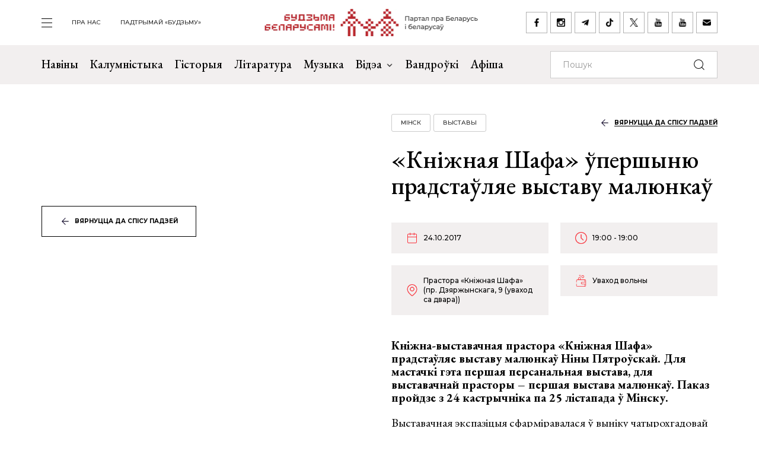

--- FILE ---
content_type: text/html; charset=UTF-8
request_url: https://budzma.org/event/knizhnaya-shafa-wpyershynyu-pradstawlyaye-vystavu-malyunkaw
body_size: 7556
content:
<!doctype html>
<head lang="be">
    <meta http-equiv="X-UA-Compatible" content="IE=edge" />
    <meta name="viewport" content="width=device-width, initial-scale=1, maximum-scale=1, user-scalable=no">
    <meta http-equiv="Content-Type" content="text/html; charset=UTF-8" />
    <link rel="shortcut icon" type="image/x-icon" href="/favicon.png" />
    <title>Будзьма беларусамі! » «Кніжная Шафа» ўпершыню прадстаўляе выставу малюнкаў</title>

    <link rel="alternate" type="application/rss+xml" title="RSS" href="/feed/" />

            <link rel="canonical" href="https://budzma.org/event/knizhnaya-shafa-wpyershynyu-pradstawlyaye-vystavu-malyunkaw" />

    
    <link rel="preconnect" href="https://fonts.googleapis.com">
    <link rel="preconnect" href="https://fonts.gstatic.com" crossorigin>
    <link href="https://fonts.googleapis.com/css2?family=EB+Garamond:ital,wght@0,400;0,500;0,700;1,400;1,500;1,700&family=Montserrat:ital,wght@0,400;0,500;0,700;1,400;1,500;1,700&display=swap" rel="stylesheet">

                                
                                            


    <meta http-equiv="Content-Type" content="text/html; charset=UTF-8" />
<meta name="robots" content="index, follow" />
<meta name="keywords" content="-" />
<meta name="description" content="-" />
<link href="/bitrix/cache/css/s1/ibwm/template_cfe48e3731d7be2b4bda8dfd90dcfd5f/template_cfe48e3731d7be2b4bda8dfd90dcfd5f_v1.css?1767986210206782" type="text/css"  data-template-style="true" rel="stylesheet" />
<script  src="/bitrix/cache/js/s1/ibwm/template_3d8780d79f7907fcd59cdeb6794e1724/template_3d8780d79f7907fcd59cdeb6794e1724_v1.js?1767986210403906"></script>

    <script type="text/javascript" src="https://platform-api.sharethis.com/js/sharethis.js#property=676f7998ad6fa80019a0939d&product=inline-share-buttons&source=platform" async="async"></script>

    <!-- Google tag (gtag.js) -->
<script async src="https://www.googletagmanager.com/gtag/js?id=G-8N1P40VZWS"></script>
<script>
  window.dataLayer = window.dataLayer || [];
  function gtag(){dataLayer.push(arguments);}
  gtag('js', new Date());

  gtag('config', 'G-8N1P40VZWS');
  gtag('config', 'UA-7161554-1');
</script>    
</head>

<body>
    <div id="panel"></div>

    <div class="main-menu-dropdown">
        <div class="close">
            <div class="container">
                <a class="icon i-close" href="#">закрыць</a>
            </div>
        </div>
        <div class="container">
            <nav class="row">
                
			<div class="col-xs-12 col-md-2">
	    <ul>
	    		        	<li><a  href="/category/news">Навіны</a></li>
	        	        	<li><a  href="/category/column">Калумністыка</a></li>
	        	        	<li><a  href="/category/history">Гісторыя</a></li>
	        	        	<li><a  href="/category/gistoryya-za-5-khvilin">Гісторыя за 5 хвілін</a></li>
	        	        	<li><a  href="/category/literature">Літаратура</a></li>
	        	        	<li><a  href="/category/muzyka">Музыка</a></li>
	        	    </ul>
	</div>
		<div class="col-xs-12 col-md-2">
	    <ul>
	    		        	<li><a  href="/category/movies">Кіно</a></li>
	        	        	<li><a  href="/events/">Афіша</a></li>
	        	        	<li><a  href="/category/art/">Мастацтва</a></li>
	        	        	<li><a  href="/category/teatr">Тэатр</a></li>
	        	        	<li><a  href="/category/vandruem-razam">Вандроўкі</a></li>
	        	        	<li><a  href="/category/tryzub-i-pagonya">Трызуб і Пагоня</a></li>
	        	    </ul>
	</div>
		<div class="col-xs-12 col-md-2">
	    <ul>
	    		        	<li><a  href="/category/sarmat">Сармат</a></li>
	        	        	<li><a  href="/category/razumnyaty">Разумняты</a></li>
	        	        	<li><a  href="/category/mova">Беларуская мова</a></li>
	        	        	<li><a  href="/category/gatuem-z-budzma">Гатуем з «Будзьма!»</a></li>
	        	        	<li><a  href="/category/fun">Забавы</a></li>
	        	        	<li><a  href="/category/socium">Грамадства</a></li>
	        	    </ul>
	</div>
		<div class="col-xs-12 col-md-2">
	    <ul>
	    		        	<li><a  href="/category/education">Адукацыя</a></li>
	        	        	<li><a  href="/category/psikhalogiya-i-samarazvitstsye">Псіхалогія і самаразвіццё</a></li>
	        	        	<li><a  href="/category/ekalogiya">Экалогія</a></li>
	        	        	<li><a  href="/news/pashto-ki-ad-budzma.html">Паштоўкі ад «Будзьма!»</a></li>
	        	    </ul>
	</div>
	                
<div class="col-xs-12 col-md-2">
    <ul class="extra">
    					                                            <li><a target="_blank" href="https://ko-fi.com/budzma" class="icon i-support ">Падтрымай «Будзьму»</a></li>
        				                        <li><a  href="/about/" class=" ">Што такое «Будзьма беларусамі!»</a></li>
        				                        <li><a  href="/persons/" class=" ">Асобы кампаніі</a></li>
        				                        <li><a  href="/news/use-praekty-budzma.html" class=" ">Усе праекты «Будзьма!»</a></li>
        				                        <li><a  href="/sitemap/" class=" ">карта сайта</a></li>
            </ul>
</div>
                <div class="col-xs-12 col-md-2">
                    <div class="social-navbar">
                      
			    <a href="https://www.facebook.com/budzmabelarusami" target="_blank" class="icon i-facebook ">facebook</a></li>
    		    <a href="https://www.instagram.com/budzma" target="_blank" class="icon i-instagram ">instagram</a></li>
    		    <a href="https://t.me/budzmaorg" target="_blank" class="icon i-telegram ">telegram</a></li>
    		    <a href="https://www.tiktok.com/@budzma_razam" target="_blank" class="icon i-tiktok ">tiktok</a></li>
    		    <a href="https://x.com/budzma" target="_blank" class="icon i-xcom ">X (twitter)</a></li>
    		    <a href="https://www.youtube.com/user/thebudzma/videos" target="_blank" class="icon i-youtube ">youtube</a></li>
    		    <a href="https://www.youtube.com/@BudzmaDzieciam" target="_blank" class="icon i-youtube ">youtube дзецям</a></li>
    		    <a href="mailto:razam@budzma.org" target="_blank" class="icon i-email ">razam@budzma.org</a></li>
                        </div>
                </div>
                <div class="col-xs-12 hidden-md hidden-lg">
                    <a href="/">
                        <img class="dropdown-logo" src="/bitrix/templates/ibwm/new/media/dropdown-logo.png">
                    </a>
                </div>
            </nav>
        </div>
    </div>

    
    <div class="brand-menu">
        <div class="container">
            <ul>
                <li>
                    <a id="show-main-menu" class="navbar-toggle collapsed custom" href="#">
                        <span class="icon-bar top-bar"></span>
                        <span class="icon-bar middle-bar"></span>
                        <span class="icon-bar bottom-bar"></span>
                    </a>
                </li>
                
			
		<li class="hidden-xs hidden-sm"><a  class=" " href="/about/">пра нас</a></li>
    		
					<li class="hidden-xs hidden-sm"><a target="_blank" class=" " href="https://ko-fi.com/budzma">Падтрымай «Будзьму»</a></li>
                </ul>
            <a class="brand-logo" href="/" title="Партал пра Беларусь і беларусаў"></a>
            <div class="social-network hidden-xs hidden-sm">
                <a href="https://www.facebook.com/budzmabelarusami" target="_blank" class="icon i-facebook "></a>
<a href="https://www.instagram.com/budzma" target="_blank" class="icon i-instagram "></a>
<a href="https://t.me/budzmaorg" target="_blank" class="icon i-telegram "></a>
<a href="https://www.tiktok.com/@budzma_razam" target="_blank" class="icon i-tiktok "></a>
<a href="https://x.com/budzma" target="_blank" class="icon i-xcom "></a>
<a href="https://www.youtube.com/user/thebudzma/videos" target="_blank" class="icon i-youtube "></a>
<a href="https://www.youtube.com/@BudzmaDzieciam" target="_blank" class="icon i-youtube "></a>
<a href="mailto:razam@budzma.org" target="_blank" class="icon i-email "></a>            </div>
            <a href="#" class="icon i-search mobile-search hidden-md hidden-lg"></a>
        </div>
    </div>
    
    <div class="main-menu">
        <nav class="navbar navbar-default">
            <div class="container">

				<ul class="nav navbar-nav hidden-xs hidden-sm">
				    				        				            
				            
				            				                <li>
				                    <a class=" " href="/category/news">
				                        Навіны				                    </a>
				                </li>
				            				        				            
				            
				            				                <li>
				                    <a class=" " href="/category/column">
				                        Калумністыка				                    </a>
				                </li>
				            				        				            
				            
				            				                <li>
				                    <a class=" " href="/category/history">
				                        Гісторыя				                    </a>
				                </li>
				            				        				            
				            
				            				                <li>
				                    <a class=" " href="/category/literature">
				                        Літаратура				                    </a>
				                </li>
				            				        				            
				            
				            				                <li>
				                    <a class=" " href="/category/muzyka">
				                        Музыка				                    </a>
				                </li>
				            				        				            
				            															
				            				                <li class="dropdown">
				                    <a href="#" class="dropdown-toggle  " data-toggle="dropdown" role="button" aria-haspopup="true" aria-expanded="false">Відэа <span class="caret"></span></a>
				                    					                    <ul class="dropdown-menu">
					                    												<li>
												<img class="dropdown-thumb" src="/upload/iblock/88a/gmn0rpr7pwwt1v7ac533qo214x9g6qre.png">
												<a href="/category/video/tryzub-i-pagonya">Трызуб і Пагоня</a>
											</li>
																						<li>
												<img class="dropdown-thumb" src="/upload/iblock/939/zjxfo4ydovg3b1xtqsnlx8zjb0oa1r64.jpg">
												<a href="/category/video/khrus-i-papalam">Хрусь і папалам</a>
											</li>
																						<li>
												<img class="dropdown-thumb" src="/upload/iblock/9e9/oovs4s4as2n03z5atg9yh8bknxulw4zx.jpg">
												<a href="/category/video/smalenne-vepruka">«Смаленне Вепрука»</a>
											</li>
																						<li>
												<img class="dropdown-thumb" src="/upload/iblock/1b8/2g0z7uyl4bw3ncm2brw2tcl2vypyvtu3.png">
												<a href="/category/video/sarmat">Сармат</a>
											</li>
																						<li>
												<img class="dropdown-thumb" src="/upload/iblock/77a/j87ayhgkp62bd2o3581lmov8xqct0erx.png">
												<a href="/category/video/razumnyaty">Разумняты</a>
											</li>
																						<li>
												<img class="dropdown-thumb" src="/upload/iblock/9e6/3p3445vwzadfbtie8gtsoh4w1uzetdju.jpg">
												<a href="/category/video/slovy-macniej">«Словы мацней»</a>
											</li>
																						<li>
												<img class="dropdown-thumb" src="/upload/iblock/b12/dr04tikcfmh3csw4acvwgpo5t7ouokpa.png">
												<a href="/category/video/gistoryya-za-5-khvilin">Гісторыя за 5 хвілін</a>
											</li>
																						<li>
												<img class="dropdown-thumb" src="/upload/iblock/68f/98m3z84lfw2zjlzbjzbtaijyowgqc3g1.png">
												<a href="/category/video/gatuem-z-budzma">Гатуем з «Будзьма!»</a>
											</li>
																                    </ul>
				                    				                </li>
				            				        				            
				            
				            				                <li>
				                    <a class="/category/smalenne-vepruka|/ " href="/category/vandruem-razam">
				                        Вандроўкі				                    </a>
				                </li>
				            				        				            
				            
				            				                <li>
				                    <a class=" " href="/events/">
				                        Афіша				                    </a>
				                </li>
				            				        				    				</ul>

                <form class="navbar-form navbar-right" action="/search/index.php" autocomplete="off">
                    <div class="form-group">
                        <input type="text" class="form-control" name="q" value="" placeholder="Пошук">
                        <button type="submit" class="btn-search"></button>
                    </div>
                </form>

            </div><!-- /.container-fluid -->
        </nav>
    </div>


    <div class="event-page">        
        <div class="container">
            <div class="row row-flex">
                <div class="col-xs-12 col-md-6">
                    <div class="event-image">
                        <span class="back-link hidden-md hidden-lg"><a href="/events/">вярнуцца да спісу падзей</a></span>
                                                <img src="">
                        <a href="/events/" class="btn btn-default hidden-sm hidden-xs icon-btn-style">вярнуцца да спісу падзей</a>
                    </div>
                </div>
                <div class="col-xs-12 col-md-6">
                    <div class="detail-text event-detail">
                        <div class="info event-tag gray">
                                                                                                                                            
                                                                                                                                                                                                                                                                                                                                                                                                                                                
                                                                                                                                                                                        <span class="tag"><a href="/events/category/region/minsk">Мінск</a></span>
                                                            
                                                                                                                            <span class="tag"><a href="/events/category/all_padziei/vystavy_padziei">Выставы</a></span>
                                                                                                                                                    <span class="back-link hidden-sm hidden-xs"><a href="/events/">вярнуцца да спісу падзей</a></span>
                        </div>
                        <h1>«Кніжная Шафа» ўпершыню прадстаўляе выставу малюнкаў</h1>

                        <div class="event-param">
                                                                                    
                                                                                                                                                                                                                                                            <span class="date">24.10.2017</span>
                            <span class="time">19:00 - 19:00</span>
                            
                                                                                                                        
                                                        <span class="location">Прастора «Кніжная Шафа» (пр. Дзяржынскага, 9 (уваход са двара))</span>
                            <span class="cost">Уваход вольны </span>
                        </div>

                                                <p><strong>Кніжна-выставачная прастора «Кніжная Шафа» прадстаўляе выставу малюнкаў Ніны Пятроўскай. Для мастачкі гэта першая персанальная выстава, для выставачна</strong><strong>й</strong><strong> прасторы – першая выстава малюнкаў. Паказ пройдзе з 24 кастрычніка па 25 лістапада ў Мінску.</strong></p>
<p>Выставачная экспазіцыя сфарміравалася ў выніку чатырохгадовай працы Ніны Пятроўскай і складаецца з прац, выкананых гуашшу. Прадстаўленыя аўтарам працы аб&#8217;ядноўвае неверагодная разнастайнасць колеру, сакавітасць і насычанасць.</p>
<p>У малюнках Ніны прасочваецца тэма мора, леса і іх насельнікаў. Гледзячы на ​​малюнкі, ствараецца ўражанне, што гэта калажы, у якіх плыўнасць ліній сумяшчаецца з дынамічным характарам выявы яркіх дзіўных жывёл, рыб, птушак, раслін.</p>
<p>«Нам так часта, асабліва восенню, адчайна не хапае сонца і яркіх фарбаў. Выстава Ніны Пятроўскай – гэта дзейсная прышчэпка ад восеньскай шэрасці, жывы прамень, які дапаможа падтрымаць сонечнае надвор&#8217;е ў сябе ўнутры. Мы запрашаем мінчукоў паглядзець на працы Ніны, атрымаць эстэтычнае задавальненне і дадаць фарбаў свайму светаўспрыманню», &#8211; адзначае дырэктар «Кніжнай Шафы» Настасся Дудкова.</p>
<p>Ніна Пятроўская нарадзілася ў 1985 годзе, жыве і працуе ў Мінску.</p>
<p>З 2003 года пачала захапляцца фатаграфіяй, у 2006 стала членам народнага фотаклуба «MIНСК&#8221;.</p>
<p>Важныя для аўтара дасягненні:</p>
<p>2010 г. &#8211; трэцяе месца ў катэгорыі «The magic of colours» у конкурсе Trierenberg Supecircuit (Аўстрыя).</p>
<p>2011 &#8211; залаты медаль у катэгорыі «Seeing without limits» у конкурсе Trierenberg Supecircuit (Аўстрыя).</p>
<p>2013 &#8211; шортліст Sony World Awards (Лондан) у катэгорыі «Enhanced».</p>
<p>2013 &#8211; удзельнік of Design Festa (Токіа).</p>
<p>З 2011 года займаецца ў студыі Рышарда Мая, якая на дадзены момант атрымала статус заслужанай студыі Рэспублікі Беларусь.</p>
<p>2015 &#8211; удзел у сумеснай выставе вучняў студыі Рышарда Мая ў галерэі «Ракурс», Мінск.</p>
<p><strong>Адкрыццё выставы адбудзецца 24 кастрычніка а 19.00, уваход вольны.</strong></p>
<p><strong>Чакаем вас па адрасе: пр. Дзяржынскага, 9, «Кніжная</strong> <strong>Шафа» (уваход са двара).</strong></p>
<p><strong>Тэлефон: +375 17 234 48 64, shafaminsk@gmail.com.</strong></p>
<p><strong>Кантактная асоба: Анастасія Дудкова, +375 29 637 09 53.</strong></p>
<p><strong>Час працы выставы: пн.-пт .: 12.00 &#8211; 19.00, cуб.: 12.00 &#8211; 18.00, нд .: выходны.</strong></p>
<p><strong> </strong></p>

                        <div class="btn-group">
                                                                                        <a href="https://www.google.com/calendar/event?action=TEMPLATE&text=«Кніжная Шафа» ўпершыню прадстаўляе выставу малюнкаў&dates=20171024T190000/20171024T190000&details=Прастора «Кніжная Шафа»&location=пр. Дзяржынскага, 9 (уваход са двара)&trp=false&sprop=http%3A%2F%2Fbudzma.org&sprop=name:%D0%91%D1%83%D0%B4%D0%B7%D1%8C%D0%BC%D0%B0%20%D1%80%D0%B0%D0%B7%D0%B0%D0%BC!" target="_blank" title="дадаць у google каляндар" class="btn btn-default icon-appoitment icon-btn-style">дадаць у google каляндар</a>
                                                    </div>
                        <br>
                        <div class="social-network">
                            <div class="sharethis-inline-share-buttons"></div>
                        </div>
                    </div>
                </div>
            </div>
        </div>
    </div>

    <div class="events slider inner">
        <div class="container">
            <div class="row">
                <div class="col-xs-12">                    
                    <div class="border gray">
                        <h1>Вам можа быць цікава</h1>
                        <button class="icon i-box-right hidden-md hidden-lg"></button>
                        <button class="icon i-box-left hidden-md hidden-lg"></button>
                    </div>
                </div>
            </div>
            <div class="swiper-container">                
                <div class="row swiper-wrapper list">
                                                        <div class="col-xs-12 col-md-3 swiper-slide">
                        <div class="preview" id="bx_3218110189_76049">
                            <div class="img-frame">
                                <div class="fr">
                                                                                                                                                                                        <img src="/upload/resize_cache/iblock/f17/390_390_2/7ugm74khhj3c58idy5wdt45bnz3edc9e.jpg">
                                </div>
                            </div>
                            <div class="text">
                                <h4><a href="/event/drazdovicham-u-minsku">Лекцыя Людмілы Рублеўскай Пісьменніцкія вандроўкі з Язэпам Драздовічам у Мінску</a></h4>
                                <div class="event-param">
                                                                                                            
                                                                                                                                                                                                                                                                                <span class="date">16.01.2026 (19:00 - 20:00)</span>
                                    
                                                                                                                                                        
                                    
                                    <span class="location">Кінатэатр Піянер (вул. Энгельса, 20)</span>
                                </div>
                                <div class="info gray">
                                                                                                                                                                                    
                                                                                                                                                                                                                                                                                                                                                                                                        
                                                                                                                                                                                                                                
                                                                                                                                                            <span class="tag"><a href="/events/category/all_padziei/litaratura_padziei">Літаратура</a></span>
                                                                                                                                                                <span class="tag"><a href="/events/category/all_padziei/other_padziei">Іншае</a></span>
                                                                                                            </div>
                            </div>
                        </div>
                    </div>
                                                        <div class="col-xs-12 col-md-3 swiper-slide">
                        <div class="preview" id="bx_3218110189_76057">
                            <div class="img-frame">
                                <div class="fr">
                                                                                                                                                                                        <img src="/upload/resize_cache/iblock/a9c/390_390_2/ljdhnzmqqf3jaa7ay2rzoyhllrwkc2lx.jpg">
                                </div>
                            </div>
                            <div class="text">
                                <h4><a href="/event/kalyadam-prashchenne-u-gomeli">Этнавечарына Крашчэнне – Калядам прашчэнне! у Гомелі</a></h4>
                                <div class="event-param">
                                                                                                            
                                                                                                                                                                                                                                                                                <span class="date">17.01.2026 (15:00 - 17:00)</span>
                                    
                                                                                                                                                        
                                    
                                    <span class="location">Філіял Веткаўскага музея (плошча Леніна, 4а)</span>
                                </div>
                                <div class="info gray">
                                                                                                                                                                                    
                                                                                                                                                                                                                                                                                                                                                                                                        
                                                                                                                                                                                                                                        <span class="tag"><a href="/events/category/region/homiel">Гомель</a></span>
                                                                            
                                                                                                                                                            <span class="tag"><a href="/events/category/all_padziei/other_padziei">Іншае</a></span>
                                                                                                                                                                                        </div>
                            </div>
                        </div>
                    </div>
                                                        <div class="col-xs-12 col-md-3 swiper-slide">
                        <div class="preview" id="bx_3218110189_76103">
                            <div class="img-frame">
                                <div class="fr">
                                                                                                                                                                                        <img src="/upload/resize_cache/iblock/178/390_390_2/ap2glzhxp3ysoiosji1yo6kvo12v5y8c.jpg">
                                </div>
                            </div>
                            <div class="text">
                                <h4><a href="/event/kalyadachki-minsku">Імпрэза &quot;Калядкі-калядачкі&quot; ў Мінску</a></h4>
                                <div class="event-param">
                                                                                                            
                                                                                                                                                                                                                                                                                <span class="date">17.01.2026 (16:00 - 18:00)</span>
                                    
                                                                                                                                                        
                                    
                                    <span class="location">музей Максіма Багдановіча (вул. Багдановіча, 7а)</span>
                                </div>
                                <div class="info gray">
                                                                                                                                                                                    
                                                                                                                                                                                                                                                                                                                                                                                                                                                                                                                                                                        
                                                                                                                                                                                                                                        <span class="tag"><a href="/events/category/region/minsk">Мінск</a></span>
                                                                                                                                                        
                                                                                                                                                            <span class="tag"><a href="/events/category/all_padziei/other_padziei">Іншае</a></span>
                                                                                                                                                                                                                                            <span class="tag"><a href="/events/category/all_padziei/spektakli">Спектаклі</a></span>
                                                                                                            </div>
                            </div>
                        </div>
                    </div>
                                                        <div class="col-xs-12 col-md-3 swiper-slide">
                        <div class="preview" id="bx_3218110189_76069">
                            <div class="img-frame">
                                <div class="fr">
                                                                                                                                                                                        <img src="/upload/resize_cache/iblock/312/390_390_2/79zxhnho9k05v1061x8tk7t61jezxixs.jpg">
                                </div>
                            </div>
                            <div class="text">
                                <h4><a href="/event/kalyady-z-serzhukom-do-gushavym-u-yutse-"> Каляды з Сержуком Доўгушавым у Юце </a></h4>
                                <div class="event-param">
                                                                                                            
                                                                                                                                                                                                                                                                                <span class="date">17.01.2026 (18:00 - 20:00)</span>
                                    
                                                                                                                                                        
                                    
                                    <span class="location">Parc View Apartments & Townhomes, CLUB HOUSE (Building A, 2nd Floor) (7865 S Bingham Junction Blvd)</span>
                                </div>
                                <div class="info gray">
                                                                                                                                                                                    
                                                                                                                                                                                                                                        
                                                                                                                                                    
                                                                                                                                                            <span class="tag"><a href="/events/category/all_padziei/vecharyny">Вечарыны</a></span>
                                                                                                            </div>
                            </div>
                        </div>
                    </div>
                                </div>
            </div>

        </div>
    </div> <!-- End events -->
    
          
    <div class="last-news">
        <div class="container">
            <div class="row">
                <div class="col-xs-12">
                    <div class="border">
                        <h1 class="icon-edit">Апошняе <br>на Budzma.org</h1>
                        <a href="/category/news">чытаць яшчэ</a>
                    </div>
                </div>
            </div>
            <div class="row row-flex list">
                                            <div class="col-xs-12 col-md-6">
                    <div class="item" id="bx_651765591_76118">
                        <div class="info">
                                                        <span class="date">14.01.2026</span>
                                                                                </div>
                        <h4><a href="/news/lyavon-volski-raseyskae-kiraunitstva.html">Лявон Вольскі: «Расейскае кіраўніцтва з адчайнай сьмеласьцю дурня заганяе сабе асінавы кол у сэрца»</a></h4>
                    </div>
                </div>
                                            <div class="col-xs-12 col-md-6">
                    <div class="item" id="bx_651765591_76117">
                        <div class="info">
                                                        <span class="date">14.01.2026</span>
                                                        <span class="tag"><a href="/category/socium">Грамадства</a></span> <span class="tag"><a href="/category/education">Адукацыя</a></span>                         </div>
                        <h4><a href="/news/pismovae-abyatsanne.html">У ахвочых вучыцца за мяжой будуць браць пісьмовае абяцаньне вярнуцца ў Беларусь</a></h4>
                    </div>
                </div>
                                            <div class="col-xs-12 col-md-6">
                    <div class="item" id="bx_651765591_76116">
                        <div class="info">
                                                        <span class="date">14.01.2026</span>
                                                        <span class="tag"><a href="/category/socium">Грамадства</a></span> <span class="tag"><a href="/category/literature">Літаратура</a></span>                         </div>
                        <h4><a href="/news/byly-palitvyazen.html">Былы палітвязень ПК-15: «Кнігі ў бульбяных мяшках вазілі ў кацельню — і спальвалі»</a></h4>
                    </div>
                </div>
                                            <div class="col-xs-12 col-md-6">
                    <div class="item" id="bx_651765591_76102">
                        <div class="info">
                                                        <span class="date">13.01.2026</span>
                                                        <span class="tag"><a href="/category/socium">Грамадства</a></span> <span class="tag"><a href="/category/mova">Беларуская мова</a></span>                         </div>
                        <h4><a href="/news/ne-bachu-sensu.html">«Не бачу сэнсу». Міністр інфармацыі пра павелічэнне колькасці тэлепраграм на беларускай мове</a></h4>
                    </div>
                </div>
                        </div>

            <div class="row">
                <div class="col-xs-12">
                    <div class="border mobile hidden-md hidden-lg">
                        <a href="/category/news">чытаць яшчэ</a>
                    </div>
                </div>
            </div>
        </div>
    </div>
    
        <div class="footer-nav">
        <div class="back-color"></div>
        <div class="container">
            <div class="row row-flex">                
                
    <div class="col-xs-12 col-md-6 popular">
        <div class="border">
            <h1 class="zap-icon">Папулярнае</h1>
            <a href="/popular/">чытаць яшчэ</a>
        </div>
						        <div class="item" id="bx_1373509569_76068">
	            <div class="info">
                                        <span class="date">09.01.2026</span>
                                        <span class="tag"><a href="/category/socium">Грамадства</a></span> <span class="tag"><a href="/category/literature">Літаратура</a></span> <span class="tag"><a href="/category/mova">Беларуская мова</a></span> 	            </div>
	            <h4><a href="/news/vyysha-dapamozhnik.html">У Польшчы выдалі дапаможнік для вывучэння беларускай мовы як замежнай</a></h4>
	        </div>
        				        <div class="item" id="bx_1373509569_76062">
	            <div class="info">
                                        <span class="date">09.01.2026</span>
                                        <span class="tag"><a href="/category/prydarozhny-pyl">«Прыдарожны пыл»</a></span> 	            </div>
	            <h4><a href="/news/belarus-geta-zima.html">Беларусь — гэта… зіма</a></h4>
	        </div>
        				        <div class="item" id="bx_1373509569_76044">
	            <div class="info">
                                        <span class="date">08.01.2026</span>
                                        <span class="tag"><a href="/category/mama-ne-zhurysya-">«Мама, не журыся!»</a></span> 	            </div>
	            <h4><a href="/news/lyavon-volski-bolshasts-belarusau.html">Лявон Вольскі: «Большасьць беларусаў у думках заклікае, каб хутчэй прыляцелі чараўнікі ў блакітных верталётах і бясплатна паказалі кіно»</a></h4>
	        </div>
        				        <div class="item" id="bx_1373509569_76073">
	            <div class="info">
                                        <span class="date">09.01.2026</span>
                                        <span class="tag"><a href="/category/socium">Грамадства</a></span> <span class="tag"><a href="/category/fun">Забавы</a></span> 	            </div>
	            <h4><a href="/news/nakolki-dobra-vy-vedaetse-stravy.html">Наколькі добра вы ведаеце стравы беларускай кухні? Гастранамічны тэст ад «Будзьма!»</a></h4>
	        </div>
        
        <div class="border mobile hidden-md hidden-lg">
            <a href="/popular/">чытаць яшчэ</a>
        </div>
    </div>
                <div class="col-xs-12 col-md-6 right">
    <h1>Важнае пра нас</h1>
    <div class="num-list">
        <div>
            <span class="num">01</span><h3><a href="/about/">Што такое «Будзьма беларусамі!»</a></h3>
        </div>
        <div>
            <span class="num">02</span><h3><a href="/persons/">Асобы кампаніі</a></h3>
        </div>
        <div>
            <span class="num">03</span><h3><a href="/news/use-praekty-budzma.html">Усе праекты «Будзьма!»</a></h3>
        </div>
    </div>
    <div class="logo"></div>
</div>            </div>
        </div>
    </div> <!-- End footer-nav -->
    
    <div class="footer">
        <div class="container">
            <div class="f-top">
                <div class="row">
                    <div class="col-xs-12 col-md-2">
                        <a class="f-logo" href="/"><img src="/bitrix/templates/ibwm/new/media/f-logo.jpg"></a>
                    </div>
                    
                <div class="col-xs-6 col-md-4 f-menu">
            <div class="row">
                                    <div class="col-xs-12 col-md-6">
                        <ul>
                                                            <li>
                                    <a href="/category/news" >
                                        Навіны                                    </a>
                                </li>
                                                            <li>
                                    <a href="/category/column" >
                                        Калумністыка                                    </a>
                                </li>
                                                            <li>
                                    <a href="/category/history" >
                                        Гісторыя                                    </a>
                                </li>
                                                            <li>
                                    <a href="/category/gistoryya-za-5-khvilin" >
                                        Гісторыя за 5 хвілін                                    </a>
                                </li>
                                                            <li>
                                    <a href="/category/literature" >
                                        Літаратура                                    </a>
                                </li>
                                                            <li>
                                    <a href="/category/muzyka" >
                                        Музыка                                    </a>
                                </li>
                                                    </ul>
                    </div>
                                    <div class="col-xs-12 col-md-6">
                        <ul>
                                                            <li>
                                    <a href="/category/movies" >
                                        Кіно                                    </a>
                                </li>
                                                            <li>
                                    <a href="/events/" >
                                        Афіша                                    </a>
                                </li>
                                                            <li>
                                    <a href="/category/art" >
                                        Мастацтва                                    </a>
                                </li>
                                                            <li>
                                    <a href="/category/teatr" >
                                        Тэатр                                    </a>
                                </li>
                                                            <li>
                                    <a href="/category/vandruem-razam" >
                                        Вандроўкі                                    </a>
                                </li>
                                                            <li>
                                    <a href="/category/tryzub-i-pagonya" >
                                        Трызуб і Пагоня                                    </a>
                                </li>
                                                    </ul>
                    </div>
                            </div>
        </div>
            <div class="col-xs-6 col-md-4 f-menu">
            <div class="row">
                                    <div class="col-xs-12 col-md-6">
                        <ul>
                                                            <li>
                                    <a href="/category/sarmat" >
                                        Сармат                                    </a>
                                </li>
                                                            <li>
                                    <a href="/category/razumnyaty" >
                                        Разумняты                                    </a>
                                </li>
                                                            <li>
                                    <a href="/category/mova" >
                                        Беларуская мова                                    </a>
                                </li>
                                                            <li>
                                    <a href="/category/gatuem-z-budzma" >
                                        Гатуем з «Будзьма!»                                    </a>
                                </li>
                                                            <li>
                                    <a href="/category/fun" >
                                        Забавы                                    </a>
                                </li>
                                                            <li>
                                    <a href="/category/socium" >
                                        Грамадства                                    </a>
                                </li>
                                                    </ul>
                    </div>
                                    <div class="col-xs-12 col-md-6">
                        <ul>
                                                            <li>
                                    <a href="/category/education" >
                                        Адукацыя                                    </a>
                                </li>
                                                            <li>
                                    <a href="/category/psikhalogiya-i-samarazvitstsye" >
                                        Псіхалогія і самаразвіццё                                    </a>
                                </li>
                                                            <li>
                                    <a href="/category/ekalogiya" >
                                        Экалогія                                    </a>
                                </li>
                                                            <li>
                                    <a href="/news/pashto-ki-ad-budzma.html" >
                                        Паштоўкі ад «Будзьма!»                                    </a>
                                </li>
                                                    </ul>
                    </div>
                            </div>
        </div>
                        
<div class="col-xs-12 col-md-2">
    <ul class="extra">
    					                        <li><a  href="/about/" class=" ">Што такое «Будзьма беларусамі!»</a></li>
        				                        <li><a  href="/persons/" class=" ">Асобы кампаніі</a></li>
        				                        <li><a  href="/news/use-praekty-budzma.html" class=" ">Усе праекты «Будзьма!»</a></li>
        				                        <li><a  href="/sitemap/" class=" ">карта сайта</a></li>
            </ul>
</div>
                </div>
            </div>
            <div class="f-bottom">
                <div class="social-navbar">
                      
			    <a href="https://www.facebook.com/budzmabelarusami" target="_blank" class="icon i-facebook ">facebook</a></li>
    		    <a href="https://www.instagram.com/budzma" target="_blank" class="icon i-instagram ">instagram</a></li>
    		    <a href="https://t.me/budzmaorg" target="_blank" class="icon i-telegram ">telegram</a></li>
    		    <a href="https://www.tiktok.com/@budzma_razam" target="_blank" class="icon i-tiktok ">tiktok</a></li>
    		    <a href="https://x.com/budzma" target="_blank" class="icon i-xcom ">X (twitter)</a></li>
    		    <a href="https://www.youtube.com/user/thebudzma/videos" target="_blank" class="icon i-youtube ">youtube</a></li>
    		    <a href="https://www.youtube.com/@BudzmaDzieciam" target="_blank" class="icon i-youtube ">youtube дзецям</a></li>
    		    <a href="mailto:razam@budzma.org" target="_blank" class="icon i-email ">razam@budzma.org</a></li>
                          <a href="https://ko-fi.com/budzma" target="_blank" class="icon i-support pull-right ">Падтрымай «Будзьму»</a>                </div>
                <div class="copyright">© 2008-2025, Budzma.org</div>
            </div>
        </div>
    </div>
</body>

</html>